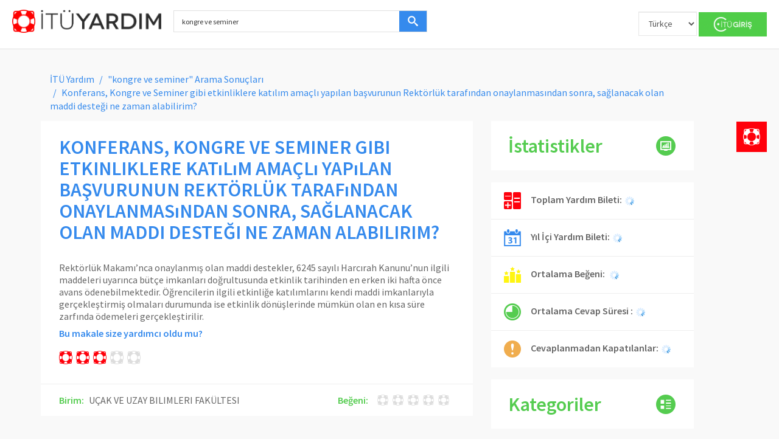

--- FILE ---
content_type: text/html; charset=utf-8
request_url: https://yardim.itu.edu.tr/sss.aspx?id=608c299a-20c3-4fe1-b565-3414a4b4f67f&s=kongre+ve+seminer
body_size: 33693
content:



<!DOCTYPE html>

<html>
<head><title>
	İTÜ Yardım
</title><meta charset="utf-8" /><meta http-equiv="X-UA-Compatible" content="IE=edge" /><meta name="viewport" content="width=device-width, initial-scale=1" /><link href="lib/css/theme.min.css" rel="stylesheet" /><link href="lib/css/navbar.css" rel="stylesheet" /><link href="lib/css/navbar-font-icons.css" rel="stylesheet" />
    <!--[if IE 7]><link rel="stylesheet" href="lib/css/navbar-font-icons-ie7.css" /><![endif]-->
    <link href="lib/css/yardim-font-icons.css" rel="stylesheet" />
    <!--[if IE 7]><link rel="stylesheet" href="lib/css/yardim-font-icons-ie7.css" /><![endif]-->
    <link href="lib/css/style.css?v=5" rel="stylesheet" /><link href="lib/css/barrating-stars.css?v=2" rel="stylesheet" /><link href="tasarim/sweetAlert/sweetalert.css" rel="stylesheet" /><link rel="icon" type="image/png" href="img/favicon.png" />

    <script src="lib/js/jquery.2.2.0.min.js" type="text/javascript"></script>
    <script src="lib/js/bootstrap.min.js" type="text/javascript"></script>
    <script src="lib/js/navbar.js"></script>
    <script src="lib/js/custom.js"></script>
    <script src="lib/js/jquery.barrating.min.js" type="text/javascript"></script>
    <script src="tasarim/sweetAlert/sweetalert.min.js"></script>
    
</head>
<body id="subpage">
    <form name="aspnetForm" method="post" action="./sss.aspx?id=608c299a-20c3-4fe1-b565-3414a4b4f67f&amp;s=kongre+ve+seminer" id="aspnetForm">
<div>
<input type="hidden" name="__EVENTTARGET" id="__EVENTTARGET" value="" />
<input type="hidden" name="__EVENTARGUMENT" id="__EVENTARGUMENT" value="" />
<input type="hidden" name="__LASTFOCUS" id="__LASTFOCUS" value="" />
<input type="hidden" name="__VIEWSTATE" id="__VIEWSTATE" value="/[base64]/[base64]/[base64]/[base64]/[base64]/EsWQCKA9kFgJmDxUEATMZcGVyc29uZWwrZGFpcmUrYmFza2FubGlnaR1QZXJzb25lbCBEYWlyZSBCYcWfa2FubMSxxJ/EsR1QZXJzb25lbCBEYWlyZSBCYcWfa2FubMSxxJ/[base64]/EsSlTdHJhdGVqaSBHZWxpxZ90aXJtZSBEYWlyZSBCYcWfa2FubMSxxJ/[base64]/[base64]/[base64]/[base64]/[base64]/[base64]/[base64]/EsWQCKA9kFgJmDxUEATMZcGVyc29uZWwrZGFpcmUrYmFza2FubGlnaR1QZXJzb25lbCBEYWlyZSBCYcWfa2FubMSxxJ/EsR1QZXJzb25lbCBEYWlyZSBCYcWfa2FubMSxxJ/[base64]/EsSlTdHJhdGVqaSBHZWxpxZ90aXJtZSBEYWlyZSBCYcWfa2FubMSxxJ/[base64]/EsWQYAQUvY3RsMDAkY3RsMDAkY3RsMDAkY3BoTWFpbiRwYWdlTWFpbiRtdlBhZ2VEZXRhaWwPD2QCAWTQCAkoX88DwZiAD0DBCTZFpXWD300K3kZW0HTNMtduOg==" />
</div>

<script type="text/javascript">
//<![CDATA[
var theForm = document.forms['aspnetForm'];
if (!theForm) {
    theForm = document.aspnetForm;
}
function __doPostBack(eventTarget, eventArgument) {
    if (!theForm.onsubmit || (theForm.onsubmit() != false)) {
        theForm.__EVENTTARGET.value = eventTarget;
        theForm.__EVENTARGUMENT.value = eventArgument;
        theForm.submit();
    }
}
//]]>
</script>


<script src="/WebResource.axd?d=b4-TEIeWqKHzBaaVjWDRjJDhtVmmEkDpCToM01ZqV43-El3QJLb9J2fjqyZh8aTB0Xefbjj4VAk1PHqNt0rEOeKED_V9sUW-05PYbw0v03Y1&amp;t=637814761746327080" type="text/javascript"></script>


<script src="/ScriptResource.axd?d=9UqpsTXHXBf2ctqG1Jy5vpag9WlUpfCouenVOTJYYCAEF0fk1dTlDs4KA19XrDb7bYQDevyqsbPLT0x907huFv1zP5FKAedo2owntt-Qr5MQ6eYeW4x3vgx4H6kNiBTssPIUcQUqExiCuq7W3u-Bj5RYhc3g2JxfD2o7Et0G5Qyh2KNsssJevNfLPRQ2xRCJ0&amp;t=49337fe8" type="text/javascript"></script>
<script type="text/javascript">
//<![CDATA[
if (typeof(Sys) === 'undefined') throw new Error('ASP.NET Ajax client-side framework failed to load.');
//]]>
</script>

<script src="/ScriptResource.axd?d=ld-g07ijazTt4UlKJmV0-AlbLsfeEBYbblsC43YozJHumm1QvSpQbETWlqwqeZrztQiZP_z8F1nc6lGdFJ6qeA-xfSz5oRnPmlMBZjiuztoB5f23MLNeI1jE87LnGuj9swVClllYLVbHTW_YLM52QyapipQEXPvyZ6qvI06bd1ZSi47ndVvVvRDoji-1nZRk0&amp;t=49337fe8" type="text/javascript"></script>
<div>

	<input type="hidden" name="__VIEWSTATEGENERATOR" id="__VIEWSTATEGENERATOR" value="736CDDE5" />
	<input type="hidden" name="__EVENTVALIDATION" id="__EVENTVALIDATION" value="/wEdAAa4agxcQW2JzkJCtSEdAA0rUhXP28Fu50Ds6/y7OzMn+jF5+sMv8wY1kBdyF9EDN3n+dR7D39XE7ylkn+Gt3BJh1/zEJluMsyJG6kWQNvI/TuO/i5i/UEbHREMDa7HPr04qIRg1964nqFG+8L/YYPVzZsIEKJg5ehU5RSDvMuhMCw==" />
</div>
        <script type="text/javascript">
//<![CDATA[
Sys.WebForms.PageRequestManager._initialize('ctl00$ctl00$ctl00$ScriptManager1', 'aspnetForm', [], [], [], 90, 'ctl00$ctl00$ctl00');
//]]>
</script>

        <div id="wrapper">
            <div class="yardim"><a href='/birimsec.aspx' class="btn btn-danger"><i class="icon-floating"></i></a></div>

            <nav class="navbar navbar-default navbar-static-top" role="navigation">
                <div class="navbar-header" style="display: none !important">
                    <a class="navbar-brand" href='/Default.aspx'>
                        <img src="img/itu-yardim.png" /></a>
                </div>
                <div id="ctl00_ctl00_ctl00_pnlSearch" onkeypress="javascript:return WebForm_FireDefaultButton(event, &#39;ctl00_ctl00_ctl00_btnSearch&#39;)">
	
                    <div id="top-nav-search" style="display: none !important">
                        <div id="navSearch" class="navbar-form">
                            <div class="input-group search-box">
                                <input name="ctl00$ctl00$ctl00$navbarInput" value="kongre ve seminer" id="ctl00_ctl00_ctl00_navbarInput" type="text" class="form-control" data-id="navbarInput" placeholder="Aramak İstediğiniz Kelime" />
                                <span class="input-group-btn">
                                    <a id="ctl00_ctl00_ctl00_btnSearch" class="btn btn-default" href="javascript:__doPostBack(&#39;ctl00$ctl00$ctl00$btnSearch&#39;,&#39;&#39;)"><i class="nb-icon-search"></i></a>
                                </span>
                            </div>
                        </div>
                    </div>
                
</div>
                <ul class="nav navbar-top-links navbar-right">
                    <li>
                        <select name="ctl00$ctl00$ctl00$ddlLanguage" onchange="javascript:setTimeout(&#39;__doPostBack(\&#39;ctl00$ctl00$ctl00$ddlLanguage\&#39;,\&#39;\&#39;)&#39;, 0)" id="ctl00_ctl00_ctl00_ddlLanguage" class="form-control">
	<option selected="selected" value="1">T&#252;rk&#231;e</option>
	<option value="2">İngilizce</option>

</select>
                    </li>
                    
                    <li class="itu-giris"><a href="/Biletlerim.aspx">
                        <img src="img/itu-giris.gif" /></a></li>
                    
                    
                </ul>
            </nav>
            
    <script>
        $(document).ready(function () {
            $(".navbar-header").css("display", "block");
            $("#top-nav-search").css("display", "block");
            $("#navbarInput").val($(this).val());
            $("#main").hide();
            $("#navbarInput").focus();
            $("body").attr("id", "subpage");

            $('#rating1, #rating').barrating({
                theme: 'barrating-stars'
            });
        });
    </script>
    
    


    <div id="content">
        <div class="link-group">
            <a data-id="sonuc" class="active">Sonuçlar</a>
            <a data-id="kategori">Kategori</a>
            <a data-id="etiket">Etiket</a>
        </div>

        <div id="sub" class="container">
            <ol class="breadcrumb">
                
    
    <li><a href="Default.aspx">İTÜ Yardım</a></li>
    
    <li><a href="search.aspx?s=kongre ve seminer">"kongre ve seminer" Arama Sonuçları</a></li>
    
    <li class="active">Konferans, Kongre ve Seminer gibi etkinliklere katılım amaçlı yapılan başvurunun Rektörlük tarafından onaylanmasından sonra, sağlanacak olan maddi desteği ne zaman alabilirim?</li>


            </ol>
            
    <div class="results">
        
    <div class="panel panel-custom">
        <div class="panel-body">
            <h1 class="text-info">KONFERANS, KONGRE VE SEMINER GIBI ETKINLIKLERE KATıLıM AMAÇLı YAPıLAN BAŞVURUNUN REKTÖRLÜK TARAFıNDAN ONAYLANMASıNDAN SONRA, SAĞLANACAK OLAN MADDI DESTEĞI NE ZAMAN ALABILIRIM?</h1>
            <div class="col-lg-12">
                <div class="row">
                    <p><p>Rektörlük Makamı’nca onaylanmış olan maddi destekler, <a href="http://web.itu.edu.tr/%7Esksdb/index.php?option=com_weblinks&amp;view=weblink&amp;id=12&amp;catid=64&amp;Itemid=41" target="_blank">6245 sayılı Harcırah Kanunu’nun</a> ilgili maddeleri uyarınca bütçe imkanları doğrultusunda etkinlik tarihinden en erken iki hafta önce avans ödenebilmektedir. Öğrencilerin ilgili etkinliğe katılımlarını kendi maddi imkanlarıyla gerçekleştirmiş olmaları durumunda ise etkinlik dönüşlerinde mümkün olan en kısa süre zarfında ödemeleri gerçekleştirilir.</p></p>
                    <h4 class="text-info">Bu makale size yardımcı oldu mu?</h4>
                    <div class="br-widget-2x">
                        <select id="rating" onchange="changeFunc();">
                            <option value=""></option>
                            <option value="1">1</option>
                            <option value="2">2</option>
                            <option value="3" selected="selected">3</option>
                            <option value="4">4</option>
                            <option value="5">5</option>
                        </select>
                    </div>
                </div>
            </div>
        </div>
        <div class="panel-footer">
            <span class="text-success">Birim:</span> <a href="birim.aspx?birim=32">UÇAK VE UZAY BILIMLERI FAKÜLTESI</a>
            <div class="rating">
                <ul>
                    <li class="text-success">Beğeni:</li>
                    <li>
                        <div class="br-wrapper br-theme-barrating-stars">
                            <div class="br-widget">
                                
                                <a class=""></a>
                                
                                <a class=""></a>
                                
                                <a class=""></a>
                                
                                <a class=""></a>
                                
                                <a class=""></a>
                                
                            </div>
                        </div>
                    </li>
                </ul>
            </div>
        </div>
    </div>
    <script type="text/javascript">
        function changeFunc() {
            var selectBox = document.getElementById("rating");
            var selectedValue = selectBox.options[selectBox.selectedIndex].value;
            saveScore(selectedValue);
        }
        function saveScore(score) {
            $.ajax({
                type: 'POST',
                url: 'sss.aspx/SaveScore',
                data: "{'pageId':'" + "608c299a-20c3-4fe1-b565-3414a4b4f67f" + "','rank':'" + score + "'}",
                contentType: "application/json; charset=utf-8",
                dataType: "json",
                success: function (result) {
                    if (result.d.StatusCode == 0)
                        swal({ title: result.d.Title, text: result.d.ResultMessage, type: result.d.ResultType, confirmButtonText: "Tamam" });
                    else if (result.d.StatusCode == 1)
                        document.location.href = result.d.ResultMessage;
                    else
                        swal({ title: "Sorun Oluştu!", text: "Daha sonra tekrar deneyin.", type: "error", confirmButtonText: "Tamam" });
                },
                error: function (result) {
                    swal({ title: "Sorun Oluştu!", text: "Daha sonra tekrar deneyin.", type: "error", confirmButtonText: "Tamam" });
                }
            });
        }
    </script>

    </div>
    <div class="sidebar">
        
                

<div>
    <div class="well title">
        <h2>İstatistikler <span class="pull-right"><i class="icon-statistics"></i></span></h2>
    </div>
    <div class="list-group">
        <div class="list-group-item"><i class="icon icon-math"></i><strong>Toplam Yardım Bileti:</strong><img class="loading" src="../../img/loading-blue.gif" alt="" width="15" height="" style="margin-left: 5px" /> <span id="totalHelpTicket"></span></div>
        <div class="list-group-item"><i class="icon icon-calendar"></i><strong>Yıl İçi Yardım Bileti:</strong><img class="loading" src="../../img/loading-blue.gif" alt="" width="15" height="" style="margin-left: 5px" /> <span id="inYearHelpTicket"></span></div>
        <div class="list-group-item" id="averageLikesDiv">
            <i class="icon icon-rankings"></i><strong>Ortalama Beğeni:</strong>
            <img class="loading" src="../../img/loading-blue.gif" alt="" width="15" height="" style="margin-left: 5px" />
        </div>
        <div class="list-group-item"><i class="icon icon-pie-chart"></i><strong>Ortalama Cevap Süresi :</strong><img class="loading" src="../../img/loading-blue.gif" alt="" width="15" height="" style="margin-left: 5px" /><span id="averageResponseTime"></span></div>
        <div class="list-group-item"><i class="icon icon-attention" style="color: #f0ad4e"></i><strong>Cevaplanmadan Kapatılanlar:</strong><img class="loading" src="../../img/loading-blue.gif" alt="" width="15" height="" style="margin-left: 5px" /> <span id="closedUnanswered"></span></div>
    </div>
</div>
<script type="text/javascript">
    $.ajax({
        url: '/biletolustur.aspx/GetBirimIstatistik?birimid=32',
        type: "GET",
        contentType: "application/json",
        success: function (index) {
            $('.loading').hide();
            $('#totalHelpTicket').text(index.d.TotalTalep);
            $('#inYearHelpTicket').text(index.d.YilIciTotalTalep);
            $('#closedUnanswered').text(index.d.ClosedUnanswered);
            $('#averageResponseTime').text(index.d.AverageResponseTime);
            var icon = '';
            for (let i = 0; i < 5; i++) {
                if (index.d.AverageLikes > i) {
                    icon += '<i class="icon-floating active"></i>';
                } else {
                    icon += '<i class="icon-floating"></i>';
                }
            }
            $('#averageLikesDiv').append(icon);
        }
    });
</script>

                
<div id="kategori">
    <div class="well title">
        <h2>Kategoriler <span class="pull-right"><i class="icon-list2"></i></span></h2>
    </div>
    <div class="well list">
        <ul>
            
                    <li><a href="search.aspx?konu=666&konuTanim=Geri Bildirimler" title="Geri Bildirimler">Geri Bildirimler</a>
                        
                                <ul>
                            </ul>
                    </li>
                
                    <li><a href="search.aspx?konu=668&konuTanim=Hesap/Maaş İşleri" title="Hesap/Maaş İşleri">Hesap/Maaş İşleri</a>
                        
                                <ul>
                            </ul>
                    </li>
                
                    <li><a href="search.aspx?konu=494&konuTanim=Öğrenci İşleri" title="Öğrenci İşleri">Öğrenci İşleri</a>
                        
                                <ul>
                            </ul>
                    </li>
                
                    <li><a href="search.aspx?konu=669&konuTanim=Özlük İşleri" title="Özlük İşleri">Özlük İşleri</a>
                        
                                <ul>
                            </ul>
                    </li>
                
                    <li><a href="search.aspx?konu=670&konuTanim=Satın Alma" title="Satın Alma">Satın Alma</a>
                        
                                <ul>
                            </ul>
                    </li>
                
                    <li><a href="search.aspx?konu=675&konuTanim=Taşınır Kayıt Kontrol" title="Taşınır Kayıt Kontrol">Taşınır Kayıt Kontrol</a>
                        
                                <ul>
                            </ul>
                    </li>
                
                    <li><a href="search.aspx?konu=679&konuTanim=Teknik İşler - Bina Bakım Onarım" title="Teknik İşler - Bina Bakım Onarım">Teknik İşler - Bina Bakım Onarım</a>
                        
                                <ul>
                            </ul>
                    </li>
                
        </ul>
    </div>
</div>

                
                
    </div>

        </div>
    </div>
    <footer class="footer">
        <div class="wrapper">
            <div class="col-sm-6 col-md-6 col-lg-6">
                <div class="middle">
                    <p>İTÜ YARDIM İTÜ Bilgi İşlem Daire Başkanlığı ürünüdür ©  2026</p>
                </div>
            </div>
            <div class="col-sm-6 col-md-6 col-lg-6 logo">
                <div class="middle">
                    <img src="img/itu-logo.png" />
                </div>
            </div>
        </div>
    </footer>

        </div>
        <script type="text/javascript">
            $(document).ready(function () {
                setTimeout(function () {
                    $('#mainInput').focus();
                }, 1);
                var el = $("#ctl00_ctl00_ctl00_navbarInput").get(0);
                var elemLen = el.value.length;

                el.selectionStart = elemLen;
                el.selectionEnd = elemLen;
                el.focus();
                var timeFunc;
                var timeFunc2;
                $('#mainInput').bind('keyup', function (e) {
                    if ((e.keyCode >= 48 && e.keyCode <= 90) || (e.keyCode == 229)) {
                        $(".navbar-header").css("display", "block");
                        $("#top-nav-search").css("display", "block");
                        $("#ctl00_ctl00_ctl00_navbarInput").val($(this).val());
                        $("#main").hide();
                        var elemLen = el.value.length;

                        el.selectionStart = elemLen;
                        el.selectionEnd = elemLen;
                        el.focus();

                        timeFunc = setTimeout(function () {
                            search();
                        }, 2000);
                    }
                });
                $("#ctl00_ctl00_ctl00_navbarInput").bind('keyup', function (e) {
                    clearTimeout(timeFunc);
                    clearTimeout(timeFunc2);
                    timeFunc2 = setTimeout(function () {
                        search();
                    }, 2000);
                });
            });
        </script>
        <script type="text/javascript">
            function search() {
                eval($('#ctl00_ctl00_ctl00_btnSearch').attr('href'));
            }
        </script>
    </form>
</body>
</html>


--- FILE ---
content_type: text/css
request_url: https://yardim.itu.edu.tr/lib/css/navbar.css
body_size: 9359
content:
.navbar-top-links {
    margin-right: 0;
}
.navbar-top-links li {
    display: inline-block;
}
.navbar-top-links li.dropdown img{
    width:37px;
    height:37px;
    border-radius:37px;
    margin-right:10px;
    object-fit:cover;
    object-position:top center;
}
.navbar-top-links li.dropdown.user{
    padding: 16px 7px;
    font-family: 'Roboto Condensed';
    font-weight:700;
    color:#868686;
}
.navbar-top-links li:last-child {
    margin-right: 20px;
}
.navbar-top-links li a {
    color:#b1b1b1;
    padding: 21px 7px;
    padding-bottom:25px;
    text-decoration:none;
}
.navbar-top-links li a:focus,
.navbar-top-links li a:hover {
    color:#666666;
    text-decoration: none;
    background-color: transparent;
}
.navbar-top-links .divider {
    margin: 0;
}
.navbar-top-links li i{
    font-size:17px;
}
.navbar-top-links .badge{
    position: absolute;
    display:inline-block;
    width:12px;
    height:12px;
    text-align:center;
    vertical-align:middle;
    padding:0;
    font-family: Arial;
    font-size: 8px;
    font-weight: 700;
    color: #FFFFFF;
    z-index: 100;
    top: 17px;
    left: 19px;
    overflow:hidden;
    background: #2f87f0;
    border-radius:12px;
}
.navbar-top-links .nb-icon-ticket + .badge {
    left:23px;
}
.navbar-top-links .badge span{
    position: absolute;
    top: 50%;
    left: 50%;
    margin-right: -50%;
    transform: translate(-50%, -50%);
}

.navbar-top-links .dropdown-menu {
    margin: -1px;
    border: 1px solid #e0e0e0;
    border-radius: 0;
    -webkit-box-shadow: 0 6px 12px rgba(0,0,0,.175);
    box-shadow: 0 6px 12px rgba(0,0,0,.175);
}
.navbar-top-links .dropdown-menu i{
    font-size:35px !important;
}
.navbar-top-links .dropdown-menu .nb-icon-akademi:before{
    width:auto;
    margin:0;
    padding:0;
}
.navbar-top-links .dropdown-menu li {
    display: block;
}
.navbar-top-links .dropdown-menu li a{
    color:#666666;
    padding: 13px 20px;
    min-height: 0;
}
.navbar-top-links .dropdown-menu li:hover a {
    color:#666666;
}
.navbar-top-links .dropdown-menu li strong{
    font-weight:600;
}
.navbar-top-links .dropdown-menu li:last-child {
    margin-right: 0;
    float:none;
}
.navbar-top-links .dropdown-menu li:last-child a{
    font-size:12px;
    font-weight:600;
    color:#358aed;
    padding-top: 7px;
    padding-bottom: 5px;
    background-color:#f3f3f3;
}
.navbar-top-links .dropdown-menu li:last-child a:hover{
    color:#358aed;
    text-decoration:underline;
}
.navbar-top-links .dropdown-menu li.read a {
    color:#666666;
    background-color:#fff;
}
.navbar-top-links .dropdown-menu li.read:hover a {
    color:#666666;
    background-color: #f3f3f3;
}
.navbar-top-links .dropdown-menu li.read a span{
    color:#b1b1b1;
}
.navbar-top-links .dropdown-menu li.read:hover a span {
    color:#b1b1b1;
}
.navbar-top-links .dropdown-menu li.unread a {
    color:#fff;
    background-color:#358aed;
}
.navbar-top-links .dropdown-menu li.unread:hover a {
    color:#666;
    background-color: #f3f3f3;
}
.navbar-top-links .dropdown-menu li.unread a span{
    color:#fff;
}
.navbar-top-links .dropdown-menu li.unread:hover a span {
    color:#b1b1b1;
}
.navbar-top-links .dropdown-menu li a div {
    white-space: normal;
    line-height:23px;
}
.navbar-top-links .dropdown-menu li a div:last-child {
    line-height:16px;
}

.navbar-top-links .dropdown-ticket {
    width: 334px;
    min-width: 0;
    border-radius:0;
    padding:0;
    right:-236px;
}
.navbar-top-links .dropdown-ticket li:first-child:before{
    content:"";
    position:absolute;
    width: 0;
	height: 0;
    top:-12px;
    left:65px;
	border-left: 10px solid transparent;
	border-right: 10px solid transparent;
	border-bottom: 12px solid #d5d5d5;
}
.navbar-top-links .dropdown-ticket li:first-child:after{
    content:"";
    position:absolute;
    width: 0;
	height: 0;
    top:-11px;
    left:66px;
	border-left: 9px solid transparent;
	border-right: 9px solid transparent;
	border-bottom: 11px solid #fff;
}
.navbar-top-links .dropdown-ticket li:first-child:hover:after{
	border-bottom: 11px solid #f3f3f3;
}
.navbar-top-links .dropdown-ticket li strong{
    color:#e74d44;
}
.navbar-top-links .dropdown-ticket li strong span{
    color:#666666 !important;
}
.navbar-top-links .dropdown-ticket li.unread a {
    color:#fff;
    background-color:#e74d44;
}
.navbar-top-links .dropdown-ticket li.unread strong{
    color:#fff;
}
.navbar-top-links .dropdown-ticket li.unread:hover strong{
    color:#666;
}
.navbar-top-links .dropdown-ticket li.unread:first-child:after{
	border-bottom: 11px solid #e74d44;
}
.navbar-top-links .dropdown-ticket li.unread:first-child:hover:after{
	border-bottom: 11px solid #f3f3f3;
}

.navbar-top-links .dropdown-services {
    width: 243px;
    min-width: 0;
    border-radius:0;
    padding:0;
    right:-79px;
}
.navbar-top-links .dropdown-services li:first-child:before{
    content:"";
    position:absolute;
    width: 0;
	height: 0;
    top:-12px;
    left:133px;
	border-left: 10px solid transparent;
	border-right: 10px solid transparent;
	border-bottom: 12px solid #d5d5d5;
}
.navbar-top-links .dropdown-services li:first-child:after{
    content:"";
    position:absolute;
    width: 0;
	height: 0;
    top:-11px;
    left:134px;
	border-left: 9px solid transparent;
	border-right: 9px solid transparent;
	border-bottom: 11px solid #fff;
}
.navbar-top-links .dropdown-services .wrapper{
    height:276px !important;
    overflow:hidden !important;
}
.navbar-top-links .dropdown-services .items{
    display: table;
    padding: 23px 0 10px 19px;
}
.navbar-top-links .dropdown-services .items div {
    width:65px;
    float:left;
    text-align:center;
    display: inline-table;
    margin: 0 1px 8px 1px;
}
.navbar-top-links .dropdown-services .items div a{
    font-size:13px;
    color:#b1b1b1;
    text-align:center;
    padding:0;
}
.navbar-top-links .dropdown-services .items div a:hover {
    color:#666666;
    background-color: transparent !important;
}

.navbar-top-links .dropdown-notification {
    width: 334px;
    min-width: 0;
    border-radius:0;
    padding:0;
    right:-38px;
}
.navbar-top-links .dropdown-notification li:first-child:before{
    content:"";
    position:absolute;
    width: 0;
	height: 0;
    top:-12px;
    left:265px;
	border-left: 10px solid transparent;
	border-right: 10px solid transparent;
	border-bottom: 12px solid #d5d5d5;
}
.navbar-top-links .dropdown-notification li:first-child:after{
    content:"";
    position:absolute;
    width: 0;
	height: 0;
    top:-11px;
    left:266px;
	border-left: 9px solid transparent;
	border-right: 9px solid transparent;
	border-bottom: 11px solid #fff;
}
.navbar-top-links .dropdown-notification li:first-child:hover:after{
	border-bottom: 11px solid #f3f3f3;
}
.navbar-top-links .dropdown-notification li:first-child:hover {
    background-color:#f3f3f3;
}
.navbar-top-links .dropdown-notification li a{
    padding-top: 15px;
    padding-bottom: 17px;
}
.navbar-top-links .dropdown-notification li:first-child a{
    font-size:12px;
    font-weight:600;
    color:#358aed;
    padding-top: 7px;
    padding-bottom: 5px;
}
.navbar-top-links .dropdown-notification li:first-child > a > span{
    position:absolute;
    right:19px;
}

.navbar-top-links .dropdown-user {
    width:129px;
    min-width:129px;
    right: 3px;
    left: auto;
    border-radius:0;
    padding:0;
}
.navbar-top-links .dropdown-user li:first-child:before{
    content:"";
    position:absolute;
    width: 0;
	height: 0;
    top:-12px;
    left:101px;
	border-left: 10px solid transparent;
	border-right: 10px solid transparent;
	border-bottom: 12px solid #d5d5d5;
}
.navbar-top-links .dropdown-user li:first-child:after{
    content:"";
    position:absolute;
    width: 0;
	height: 0;
    top:-11px;
    left:102px;
	border-left: 9px solid transparent;
	border-right: 9px solid transparent;
	border-bottom: 11px solid #fff;
}
.navbar-top-links .dropdown-user li:first-child:hover:after{
	border-bottom: 11px solid #f3f3f3;
}
.navbar-top-links .dropdown-user li:last-child a{
    font-size:13px;
    color:#000;
    padding: 13px 20px;
    min-height: 0;
    background-color:#fff;
}
.navbar-top-links .dropdown-user li:last-child a:hover{
    color:#000;
    background-color: #f3f3f3;
    text-decoration:none;
}

@media(min-width:768px) {
    .navbar-top-links .dropdown-ticket,
    .navbar-top-links .dropdown-services,
    .navbar-top-links .dropdown-notification,
    .navbar-top-links .dropdown-user {
        margin-left: auto;
    }
}

@media(max-width:767px) {
    .navbar-top-links{
        text-align:center;
    }
    .navbar-top-links li:last-child {
        margin-right: 0;
    }
    .navbar-top-links .dropdown-ticket {
        width: 288px;
    }
    .navbar-top-links .dropdown-services {
        left:auto;
        right: auto;
    }
    .navbar-top-links .dropdown-notification {
        width: 288px;
    }

    .navbar-top-links .open{
        position: initial;
    }
    .navbar-top-links .dropdown-menu{
        left: 50%;
        transform: translate(-50%, 0);
        position:absolute;
        top:140px;
    }
}


--- FILE ---
content_type: text/css
request_url: https://yardim.itu.edu.tr/lib/css/navbar-font-icons.css
body_size: 2711
content:
@font-face {
  font-family: 'navbar-font-icons';
  src: url('../font/navbar-font-icons.eot?52209838');
  src: url('../font/navbar-font-icons.eot?52209838#iefix') format('embedded-opentype'),
       url('../font/navbar-font-icons.woff?52209838') format('woff'),
       url('../font/navbar-font-icons.ttf?52209838') format('truetype'),
       url('../font/navbar-font-icons.svg?52209838#navbar-font-icons') format('svg');
  font-weight: normal;
  font-style: normal;
}
/* Chrome hack: SVG is rendered more smooth in Windozze. 100% magic, uncomment if you need it. */
/* Note, that will break hinting! In other OS-es font will be not as sharp as it could be */
/*
@media screen and (-webkit-min-device-pixel-ratio:0) {
  @font-face {
    font-family: 'navbar-font-icons';
    src: url('../font/navbar-font-icons.svg?52209838#navbar-font-icons') format('svg');
  }
}
*/
 
 [class^="nb-icon-"]:before, [class*=" nb-icon-"]:before {
  font-family: "navbar-font-icons";
  font-style: normal;
  font-weight: normal;
  speak: none;
 
  display: inline-block;
  text-decoration: inherit;
  width: 1em;
  margin-right: .2em;
  text-align: center;
  /* opacity: .8; */
 
  /* For safety - reset parent styles, that can break glyph codes*/
  font-variant: normal;
  text-transform: none;
 
  /* fix buttons height, for twitter bootstrap */
  line-height: 1em;
 
  /* Animation center compensation - margins should be symmetric */
  /* remove if not needed */
  margin-left: .2em;
 
  /* you can be more comfortable with increased icons size */
  /* font-size: 120%; */
 
  /* Font smoothing. That was taken from TWBS */
  -webkit-font-smoothing: antialiased;
  -moz-osx-font-smoothing: grayscale;
 
  /* Uncomment for 3D effect */
  /* text-shadow: 1px 1px 1px rgba(127, 127, 127, 0.3); */
}
 
.nb-icon-logout:before { content: '\f800'; } /* '' */
.nb-icon-mozaik:before { content: '\f801'; } /* '' */
.nb-icon-ninova:before { content: '\f802'; } /* '' */
.nb-icon-personel:before { content: '\f803'; } /* '' */
.nb-icon-sardes:before { content: '\f804'; } /* '' */
.nb-icon-search:before { content: '\f805'; } /* '' */
.nb-icon-sis:before { content: '\f806'; } /* '' */
.nb-icon-ticket:before { content: '\f807'; } /* '' */
.nb-icon-yardim:before { content: '\f808'; } /* '' */
.nb-icon-yarizamanli:before { content: '\f809'; } /* '' */
.nb-icon-ydg:before { content: '\f80a'; } /* '' */
.nb-icon-akademi:before { content: '\f80b'; } /* '' */
.nb-icon-bapso:before { content: '\f80c'; } /* '' */
.nb-icon-bell:before { content: '\f80d'; } /* '' */
.nb-icon-cancel:before { content: '\f80e'; } /* '' */
.nb-icon-evrak-kayit:before { content: '\f80f'; } /* '' */
.nb-icon-kays:before { content: '\f810'; } /* '' */
.nb-icon-th:before { content: '\f811'; } /* '' */

--- FILE ---
content_type: text/css
request_url: https://yardim.itu.edu.tr/lib/css/yardim-font-icons.css
body_size: 2937
content:
@font-face {
  font-family: 'yardim-font-icons';
  src: url('../font/yardim-font-icons.eot?74117775');
  src: url('../font/yardim-font-icons.eot?74117775#iefix') format('embedded-opentype'),
       url('../font/yardim-font-icons.woff2?74117775') format('woff2'),
       url('../font/yardim-font-icons.woff?74117775') format('woff'),
       url('../font/yardim-font-icons.ttf?74117775') format('truetype'),
       url('../font/yardim-font-icons.svg?74117775#yardim-font-icons') format('svg');
  font-weight: normal;
  font-style: normal;
}
/* Chrome hack: SVG is rendered more smooth in Windozze. 100% magic, uncomment if you need it. */
/* Note, that will break hinting! In other OS-es font will be not as sharp as it could be */
/*
@media screen and (-webkit-min-device-pixel-ratio:0) {
  @font-face {
    font-family: 'yardim-font-icons';
    src: url('../font/yardim-font-icons.svg?74117775#yardim-font-icons') format('svg');
  }
}
*/
 
 [class^="icon-"]:before, [class*=" icon-"]:before {
  font-family: "yardim-font-icons";
  font-style: normal;
  font-weight: normal;
  speak: none;
 
  display: inline-block;
  text-decoration: inherit;
  width: 1em;
  margin-right: .2em;
  text-align: center;
  /* opacity: .8; */
 
  /* For safety - reset parent styles, that can break glyph codes*/
  font-variant: normal;
  text-transform: none;
 
  /* fix buttons height, for twitter bootstrap */
  line-height: 1em;
 
  /* Animation center compensation - margins should be symmetric */
  /* remove if not needed */
  margin-left: .2em;
 
  /* you can be more comfortable with increased icons size */
  /* font-size: 120%; */
 
  /* Font smoothing. That was taken from TWBS */
  -webkit-font-smoothing: antialiased;
  -moz-osx-font-smoothing: grayscale;
 
  /* Uncomment for 3D effect */
  /* text-shadow: 1px 1px 1px rgba(127, 127, 127, 0.3); */
}
 
.icon-building:before { content: '\e800'; } /* '' */
.icon-calendar:before { content: '\e801'; } /* '' */
.icon-floating:before { content: '\e802'; } /* '' */
.icon-list:before { content: '\e803'; } /* '' */
.icon-info:before { content: '\e804'; } /* '' */
.icon-cancel:before { content: '\e805'; } /* '' */
.icon-list2:before { content: '\e806'; } /* '' */
.icon-math:before { content: '\e807'; } /* '' */
.icon-pie-chart:before { content: '\e808'; } /* '' */
.icon-left-arrow:before { content: '\e809'; } /* '' */
.icon-minus-button2:before { content: '\e80a'; } /* '' */
.icon-minus-button:before { content: '\e80b'; } /* '' */
.icon-rankings:before { content: '\e80c'; } /* '' */
.icon-right-arrow:before { content: '\e80d'; } /* '' */
.icon-plus-button:before { content: '\e80e'; } /* '' */
.icon-plus-button2:before { content: '\e80f'; } /* '' */
.icon-statistics:before { content: '\e810'; } /* '' */
.icon-tag:before { content: '\e811'; } /* '' */
.icon-attention:before { content: '\e812'; } /* '' */
.icon-corporate:before { content: '\e813'; } /* '' */
.icon-personel:before { content: '\e814'; } /* '' */

--- FILE ---
content_type: text/css
request_url: https://yardim.itu.edu.tr/lib/css/style.css?v=5
body_size: 29989
content:
@import url(https://fonts.googleapis.com/css?family=Source+Sans+Pro:400,600,300,700,400italic,700italic);
@font-face {
  font-family: 'Roboto Condensed';
  src: url('../fonts/Roboto-BoldCondensed.eot');
  src: url('../fonts/Roboto-BoldCondensed.eot?#iefix') format('embedded-opentype'),
       url('../fonts/Roboto-BoldCondensed.woff') format('woff'),
       url('../fonts/Roboto-BoldCondensed.ttf') format('truetype'),
       url('../fonts/Roboto-BoldCondensed.svg#Roboto-BoldCondensed') format('svg');
  font-weight: 700;
  font-style: normal;
}

html, body{
    margin:0;
    padding:0;
    height:100%;
}
form{
    display: initial;
}
#wrapper {
	min-height:100%;
	position:relative;
}
#content {
	padding-bottom:107px;
}

body {
    font-family: 'Source Sans Pro', sans-serif;
    font-size: 16px;
    font-weight:400;
    color:#232323;
    background-color:#fff;
}
h1, h2, h3, h4, h5, h6 {
    margin:0;
    padding:0;
}
a{
    color:#666;
    text-decoration:none;
}
a:hover{
    color:#666;
    text-decoration:underline;
}
strong{
    font-weight:600;
}
.logo{
    display:inline-block;
}
.btn{
    font-size:18px;
    font-weight:600;
    padding:11px 30px;
}
.custom-form{
    padding:20px !important;
}

.alert {
    font-size:14px;
    padding: 0;
    margin-top:8px;
    margin-bottom: 20px;
    border:0;
}

/* -- Buttons Style Begin -- */
.itu-giris a{
    padding:0 !important;
        padding-top:20px !important;
    padding-bottom:20px !important;

}
.itu-giris img{
    height:40px;
}
.yardim{
    position:fixed;
    top:200px;
    right:20px;
    z-index:1000;
}
.yardim .icon-floating{
    font-size:28px;
}
.yardim .icon-floating:before{
    margin:0;
    padding:0;
}
.yardim .btn {
    padding: 4px 10px;
    border-radius:0;
}
.yardim .btn-danger {
    color: #fff;
    background-color: #ff000b;
    border-color: #ff000b;
}
.yardim .btn-danger:focus,
.yardim .btn-danger.focus {
  color: #fff;
  background-color: #ff000b;
  border-color: #ff000b;
}
.yardim .btn-danger:hover {
  color: #fff;
  background-color: #e0040d;
  border-color: #e0040d;
}
.yardim .btn-danger:active,
.yardim .btn-danger.active,
.yardim .open > .dropdown-toggle.btn-danger {
  color: #fff;
  background-color: #e0040d;
  border-color: #e0040d;
}
.yardim .btn-danger:active:hover,
.yardim .btn-danger.active:hover,
.yardim .open > .dropdown-toggle.btn-danger:hover,
.yardim .btn-danger:active:focus,
.yardim .btn-danger.active:focus,
.yardim .open > .dropdown-toggle.btn-danger:focus,
.yardim .btn-danger:active.focus,
.yardim .btn-danger.active.focus,
.yardim .open > .dropdown-toggle.btn-danger.focus {
  color: #fff;
  background-color: #ff000b;
  border-color: #ff000b;
}
.yardim .btn-danger:active,
.yardim .btn-danger.active,
.yardim .open > .dropdown-toggle.btn-danger {
  background-image: none;
}
.yardim .btn-danger.disabled,
.yardim .btn-danger[disabled],
.yardim fieldset[disabled] .btn-danger,
.yardim .btn-danger.disabled:hover,
.yardim .btn-danger[disabled]:hover,
.yardim fieldset[disabled] .btn-danger:hover,
.yardim .btn-danger.disabled:focus,
.yardim .btn-danger[disabled]:focus,
.yardim fieldset[disabled] .btn-danger:focus,
.yardim .btn-danger.disabled.focus,
.yardim .btn-danger[disabled].focus,
.yardim fieldset[disabled] .btn-danger.focus,
.yardim .btn-danger.disabled:active,
.yardim .btn-danger[disabled]:active,
.yardim fieldset[disabled] .btn-danger:active,
.yardim .btn-danger.disabled.active,
.yardim .btn-danger[disabled].active,
.yardim fieldset[disabled] .btn-danger.active {
  background-color: #e0040d;
  border-color: #e0040d;
}
.yardim .btn-danger .badge {
  color: #d9534f;
  background-color: #fff;
}
@media(max-width:767px){
    .yardim{
        right:15px;
    }
}
.btn-group-xs>.btn, .btn-xs {
    padding: 1px 5px;
    font-size: 12px;
    line-height: 1.5;
    border-radius: 0;
}
.btn-group-sm>.btn, .btn-sm {
    padding: 5px 10px;
    font-size: 14px;
    line-height: 1.5;
    border-radius: 0;
}
.btn-group-md>.btn, .btn-md {
    padding: 8px 65px;
    font-size: 14px;
    line-height: 1.5;
    border-radius: 0;
}
/* -- Button Style End -- */


/* -- Navigation Style Begin -- */
.navbar {
    border:0;
    border-bottom:1px solid #e0e0e0;
}
.nav .open>a, 
.nav .open>a:focus, 
.nav .open>a:hover {
    background-color: transparent !important;
}
.navbar-brand {
    height:70px;
    padding: 16px 20px 0 20px;
}
.navbar-brand img {
    max-height:38px;
}
.navbar-toggle {
  padding: 9px 10px;
  margin: 18px 15px 8px 10px;
  background-color: transparent;
  background-image: none;
  border: 0px solid transparent;
}
.navbar-toggle:focus {
  outline: 0;
}
.navbar-toggle .icon-bar {
  display: block;
  width: 20px;
  height: 2px;
}
.navbar-toggle .icon-bar + .icon-bar {
  margin-top: 6px;
}
.navbar-default .navbar-toggle {
    border-radius:0;
}
.navbar-default .navbar-toggle:hover,
.navbar-default .navbar-toggle:focus{
  background-color: #fff;
}
.navbar-default .navbar-toggle .icon-bar {
  background-color: #fff;
}
.navbar-default .navbar-toggle:hover .icon-bar,
.navbar-default .navbar-toggle:focus .icon-bar{
    background-color: #002d62;
}
@media (max-width: 767px) {
    .navbar-brand {
        height: auto;
        padding: 20px 0;
        float: none;
        display: block;
    }
    .navbar-brand img {
        display: block;
        margin-left: auto;
        margin-right: auto;
    }
    .navbar-top-links .dropdown-menu {
        top: auto !important;
    }
    .navbar-form {
        padding: 0px 15px;
    }
}
/* -- Navigation Style End -- */

/* -- Search Box Style Begin -- */
#top-nav-search{
    margin-left:15px;
    margin-right:15px;
}
#top-nav-search .navbar-form{
    float:none;
}
#top-nav-search .navbar-form {
    margin-top:5px;
    border-top: 0;
    border-bottom: 1px solid transparent;
    -webkit-box-shadow: none;
    box-shadow: none;
}
#top-nav-search .search-box{
    width:100%;
    border:1px solid #e0e0e0;
}
#top-nav-search .search-box .nb-icon-cancel{
    font-size:9px;
    font-weight:400;
    color:#909090;
}
#top-nav-search .search-box .nb-icon-search:before{
    margin:0;
    padding:0;
}
#top-nav-search .search-box .nb-icon-search{
    font-size:21px !important;
    font-weight:400;
    color:#fff;
}
#top-nav-search .search-box .nb-icon-search:before {
    padding-right: 0 !important;
}
#top-nav-search .search-box .form-control {
    display: block;
    width: 100%;
    height: 34px;
    padding: 0 13px;
    font-size: 12px;
    line-height: 1.42857143;
    color: #333;
    background-color: #fff;
    background-image: none;
    border: 0 !important;
    border-radius: 0px;
    -webkit-box-shadow: none;
    box-shadow: none;
    -webkit-transition: none;
    -o-transition: none;
    transition: none;
}
#top-nav-search .search-box .form-control:focus {
    border-color: #66afe9;
    outline: 0;
    -webkit-box-shadow: none;
            box-shadow: none;
}
#top-nav-search .search-box .input-group-btn{
    z-index:100;
}
#top-nav-search .search-box .input-group-btn .btn{
    color:#909090;
    border:0;
    border-radius:0;
    padding:1px 11px 1px 11px;
}
#top-nav-search .search-box .input-group-btn .btn-default:focus,
#top-nav-search .search-box .input-group-btn .btn-default.focus {
    outline:0;
    -webkit-box-shadow: none;
    box-shadow: none;
    background-color: #2b72c5;
}
#top-nav-search .search-box .input-group-btn .btn-default:hover {
    background-color: #2b72c5;
}
#top-nav-search .search-box .input-group-btn .btn{
    color:#fff;
    background-color:#358aed;
    border: 1px solid #358aed;
}
@media (min-width: 768px) {
    #top-nav-search{
        margin:0;
    }
    #top-nav-search .navbar-form{
        float:left;
        padding:0;
        margin-top:17px;
        border:0;
    }
    #top-nav-search .navbar-form .input-group .input-group-btn {
        width:1%;
    }
    #top-nav-search .search-box{
        display:inline-table;
        width:417px;
        border:1px solid #e0e0e0;
        border-radius:0;
    }
}
@media (max-width: 768px) {
    /*#top-nav-search .navbar-form {
        margin-top: 0;
        margin-bottom: 0;
    }*/
}
/* -- Search Box Style End -- */


/* -- Problems Style Begin -- */
.main-problems{
    display:table;
    font-size:14px;
    font-weight:400;
    color:#000;
    text-align:left;
    line-height: normal;
    margin-bottom:64px;
    margin-right: auto;
    margin-left: auto;
}
.main-problems .group{
    display:table-cell;
}
.main-problems .input-group{
    width:auto !important;
    display:table-cell;
    margin-bottom:20px;
    padding:0 10px;
}
.main-problems .input-group div{
    display:table-cell;
    vertical-align:middle;
    height:50px;
    background-color:#f9f9f9;
    padding-left:18px;
    border-top:1px solid #ebebeb;
    border-bottom:1px solid #ebebeb;
}
.main-problems .icon{
    font-size:23px;
    color:#fff;
    border:0;
    border-radius:0;
    padding:0;
    padding:13px 8px 13px 9px;
}
.main-problems .info{
    font-size:23px;
    color:#b1b1b1;
    background-color:#f9f9f9;
    border:0;
    border-radius:0;
    padding:0;
    padding:13px 13px 13px 6px;
    border:1px solid #ebebeb;
    border-left:0;
}
.main-problems h4{
    font-size:14px;
    font-weight:700;
}
.main-problems p{
    padding:0;
    margin:0;
}
.main-problems .input-group a{
    color:#000;
    text-decoration:none;
    outline:none;
}
.main-problems .input-group a:hover div,
.main-problems .input-group a:hover .info{
    background-color: #f3f3f3;
}

.network .text{
    color:#358aed;
}
.network .bg{
    background-color:#358aed !important;
}
.system .text{
    color:#002868;
}
.system .bg{
    background-color:#002868 !important;
}
.software .text{
    color:#ff000b;
}
.software .bg{
    background-color:#ff000b !important;
}
.general .text{
    color:#55cc50;
}
.general .bg{
    background-color:#55cc50 !important;
}
@media (max-width: 1199px) {
    .main-problems .input-group{
        width:100% !important;
        display:block;
    }
}
@media (max-width: 768px) {
    .main-problems{
        font-size:12px;
        margin-bottom:30px;
    }
    .main-problems .group {
        display:block;
    }
}

#pdModal .panel, .pdModal .panel {
    width: 690px;
    border: 0;
    border-radius: 0;
    margin: 0 auto;
}
#pdModal .panel-heading, .pdModal .panel-heading {
    color: #fff;
    padding: 26px 29px 25px 29px;
    background-color: #358aed;
    border: 0;
    border-radius: 0;
}
#pdModal .panel .close-modal, .pdModal .panel .close-modal {
    float: right;
    cursor: pointer;
}
#pdModal .panel-title, .pdModal .panel-title {
    font-size: 20px;
    font-weight: 600;
}
#pdModal .panel-body, .pdModal .panel-body {
    padding: 30px;
    font-size: 16px;
    color: #666666;
    line-height: 19px;
}
#pdModal .bg1, .pdModal .bg1 {
    background-color: #ff000b;
}
#pdModal .bg2, .pdModal .bg2 {
    background-color: #55cc50;
}
#pdModal .group, .pdModal .group {
    margin: 0 -5px;
}
#pdModal .input-group, .pdModal .input-group {
    width: 100% !important;
    padding-bottom: 10px;
}
    #pdModal .input-group div, .pdModal .input-group div {
        font-size: 14px;
        color: #000;
        display: table-cell;
        vertical-align: middle;
        height: 50px;
        background-color: #f9f9f9;
        padding: 0 20px;
    }
#pdModal .icon, .pdModal .icon {
    font-size: 23px;
    color: #fff;
    border: 0;
    border-radius: 0;
    padding: 0;
    padding: 13px 8px 13px 9px;
}
#pdModal .panel-body p, .pdModal .panel-body p {
    margin: 17px 0 27px 0;
}
#pdModal h2, .pdModal h2 {
    font-size: 20px;
    font-weight: 600;
    padding: 0;
    margin: 0;
    margin-bottom: 26px;
}
#pdModal ul, .pdModal ul {
    list-style-position: inside;
    padding: 0;
    margin: 0;
    padding-bottom: 50px;
}
#pdModal li {
    margin-right: 10px;
    float: left;
}
    #pdModal li span, .pdModal li span {
        color: #666;
    }
@media (max-width: 768px) {
    .modal-content {
        margin-top: 10% !important;
    }
    #pdModal .panel, .pdModal .panel {
        width: 100%;
    }
    #pdModal .input-group div, .pdModal .input-group div {
        padding-top: 10px;
        padding-bottom: 10px;
    }
}
/* -- Problem Style End -- */

/* -- Main Search Style Begin -- */
.main-search{
    margin-top:10.5%;
    text-align:center;
}
.main-search h3{
    font-size:38px;
    font-weight:300;
    line-height:44px;
    margin:20px 0;
}
.main-search h3 span{
    font-weight:600;
    color:#ff000b;
}
.main-search h3 a{
    font-weight:600;
    color:#ff000b;
}
.main-search h3 a:hover{
    color:#ff000b;
}
.main-search .fqa{
    margin-top:25px;
    font-weight:300;
}
.main-search .fqa a{
    color:#358aed;
    text-decoration:underline;
}
.main-search .fqa a:hover{
    text-decoration:none;
}
.main-search .navbar-form .form-group{
    width:100%;
}
.main-search .input-group{
    width:69.54%;
}
.main-search .input-group > .form-control{
    height: 50px;
    font-size:16px;
    font-weight:400;
    color: #232323;
    padding:0 20px;
    width:100%;
    border:1px solid #358aed;
    border-radius: 0;
    -webkit-box-shadow: none;
    box-shadow: none;
    -webkit-transition: none;
    -o-transition: none;
    transition: none;
}
.main-search .btn-wrapper {
    width: 1%;
    display: table-cell;
    vertical-align: top;
}
.main-search .form-control::-moz-placeholder {
  color: #7c7c7c;
  opacity: 1;
}
.main-search .form-control:-ms-input-placeholder {
  color: #7c7c7c;
}
.main-search .form-control::-webkit-input-placeholder {
  color: #7c7c7c;
}
.main-search .btn-default {
    height:50px;
    font-size:18px;
    font-weight:600;
    color: #fff;
    background-color: #358aed;
    border:0;
    border-radius:0;
    padding:0 50px;
}
.main-search .btn-default:focus,
.main-search .btn-default.focus {
  color: #fff;
  background-color: #358aed;
  border:0;
  border-radius:0;
}
.main-search .btn:focus,
.main-search .btn:active:focus,
.main-search .btn.active:focus,
.main-search .btn.focus,
.main-search .btn:active.focus,
.main-search .btn.active.focus {
  outline: thin dotted;
  outline: 0;
  outline-offset: -2px;
}
.main-search .btn:hover {
    background-color:#2b72c5;
}
.main-search .btn:focus,
.main-search .btn.focus {
  color: #fff;
  background-color:#358aed;
  text-decoration: none;
}
.main-search .btn:active,
.main-search .btn.active {
  background-color:#358aed;
  background-image: none;
  outline: 0;
  -webkit-box-shadow: none;
          box-shadow: none;
}
@media (max-width: 991px){
    .main-search {
        margin-top: 13.5%;
    }
    .main-search h3{
        font-size:34px;
    }
    .main-search .navbar-form {
        padding: 0;
    }
    .main-search .input-group{
        width:auto;
    }
    #main .navbar-form {
        margin-left:0;
        margin-right:0;
    }
    #main .navbar-form .form-group {
        display: block !important;
        margin-bottom: 0;
        vertical-align: middle;
    }
    #main .navbar-form .input-group {
        display: block;
        vertical-align: middle;
        margin-left:0;
        margin-right:0;
    }
    .main-search .btn-wrapper {
        margin-top:8px;
        width: 100%;
        display: inline-block;
        vertical-align: middle;
    }
    .main-search .btn-default {
        width: 100%;
    }
}
@media (max-width: 768px) {
    .main-search h3{
        font-size: 20px;
        line-height: 28px;
    }
}
/* -- Main Search Style End -- */


/* -- Modal Style Begin -- */
.modal{
    padding-right:0 !important
}
.modal-content {
    margin: 150px 0 50px 0;
    min-height: 100%;
    border: 0;
    border-radius: 0;
    background-clip: border-box;
    -webkit-box-shadow: none;
    box-shadow: none;
    background-color: transparent;
}
.close-modal .icon-cancel{
    font-size:13px;
    color:#fff;
}
/*.modal-backdrop {
    display: none;
    opacity: 0;
}*/
/* -- Modal Style End -- */


/* -- Subpage Style Begin -- */
#subpage{
    background-color:#f9f9f9;
}
#sub{
    position:relative;
    margin:0;
    margin-top:30px;
    margin-bottom:30px;
    padding-left:67px;
    padding-right:30px;
    
}
#sub .well{
    background-color:#fff;
    border:0 !important;
    -webkit-box-shadow: none;
    box-shadow: none;
}
#sub .well.title{
    padding:24px 24px 22px 28px;
}
#sub .well.title .icon-list{
    font-size:32px;
}

#sub .well.title h2{
    font-size:32px;
    font-weight:600;
    color:#55cc50;
}

#sub .alert-custom{
    padding:4px 30px 0;
    font-size:19px;
    font-weight:600;
    color:#333;
    line-height:28px;
}
#sub .alert-custom .text-info{
    font-size:26px;
}
#sub .alert-custom a:hover{
    color:#ff0000;
}

#sub .panel-custom{
    border:0;
    -webkit-box-shadow: none;
    box-shadow: none;
    color:#666;
}
#sub .panel-custom .text-info{
    font-size:20px;
    font-weight:600;
    margin-bottom:20px;
}
#sub .panel-custom h1.text-info{
    font-size:32px;
    color:#358aed;
}
#sub .panel-custom h4.text-info{
    font-size:16px;
    color:#358aed;
}


#sub .panel-custom .icon-plus-button::before{
    margin:0;
}
#sub .panel-custom a .icon-plus-button:hover:before{
    content: '\e810';
}
#sub .panel-custom .icon-plus-button{
    padding-left:30px;
    font-size:32px !important;
}
#sub .panel-custom .panel-body{
    padding:26px 30px;
    line-height:20px;
}
#sub .panel-custom .panel-body span{
    font-weight:600;
    color:#358aed;
}
#sub .panel-custom .panel-footer{
    padding:15px 30px;
    border-color:#eee;
    background-color:#fff;
}
#sub .panel-custom .panel-footer .text-success{
    padding-right:5px;
    font-weight:600;
}
#sub .panel-custom .panel-footer .rating{
    float:right;
}
#sub .panel-custom .panel-footer ul{
    padding:0;
    list-style:none;
}
#sub .panel-custom .panel-footer ul li{
    float:left;
    margin-left:5px;
    margin-right: 5px;
}
.green{
    color:#55cc50 !important;
}
.red,
a.red{
    color:#ff000b !important;
}
a.red:hover{
    color:#ff000b;
}

@media (max-width:480px){
    #sub .well.title .icon-list{
        font-size:24px !important;
    }
    #sub .well.title h2{
        font-size:19px;
    }
    #sub .alert-custom{
        font-size:14px;
        line-height:22px;
    }
    #sub .alert-custom .text-info{
        font-size:18px;
    }
    #sub .panel-custom .text-info{
        font-size:18px !important;
    }
    #sub .panel-custom .icon-plus-button{
        font-size:24px !important;
    }
    #sub .panel-custom .panel-footer .rating{
        float:none;
        position: relative;
        display: inline-block;
    }
    #sub .panel-custom .panel-footer ul{
        display:block;
        margin-top:10px;
    }
    #sub .panel-custom .panel-footer ul li{
        float:left;
        margin-left:0;
        margin-right: 10px;
    }
}

.link-group{
    display:none;
}
.results{
    width:69%;
    padding-right:30px;
    float:left;
}

.breadcrumb {
    padding: 8px 15px;
    margin-bottom: 6px;
    list-style: none;
    background-color: transparent;
    border-radius: 0;
    color:#358aed;
}
.breadcrumb>li+li:before {
    color: #358aed;
}
.breadcrumb a {
    color:#358aed;
}

.page-header {
    color:#fff;
    margin: 0 0 20px;
    padding:25px 30px 15px 30px;
    border-bottom: 0;
    background-color:#358aed;
}
.page-header h1 {
    font-weight:600;
    margin-bottom:18px;
}
.page-header p {
    line-height:20px;
}

.sidebar{
    width:31%;
    float:right;
}
@media (max-width:1200px) {
    #sub.container{
        width:auto;
    }
}
@media (max-width:992px) {
    .results{
        width:62%;
    }
    .sidebar{
        width:38%;
    }
}
@media (max-width:768px){
    #sub{
        margin-top:15px;
        padding-left:15px;
        padding-right:15px;

    }
    #sub.pull-left{
        float:none !important;
    }
    .link-group{
        display:block;
        text-align:center;
        margin-bottom:15px;
        border-bottom:1px solid #e0e0e0;
    }
    .link-group a{
        display:inline-block;
        font-weight:600;
        color:#333;
        padding: 9px 10px 11px;
        cursor:pointer;
        text-decoration:none;
    }

    .breadcrumb {
        margin-left:-15px;
        margin-right:-15px;
        font-size:14px;
    }

    .page-header h1 {
        font-size:19px;
    }
    .page-header p {
        font-size:14px;
    }

    .results{
        width:100%;
        margin: 0;
        padding:0;
        float:none;
        -webkit-transition: .3s ease-in-out;
        -moz-transition: .3s ease-in-out;
        -o-transition: .3s ease-in-out;
        transition: .3s ease-in-out;
    }
    .sidebar{
        display:none;
        position:absolute;
        width:273px;
        top:auto;
        float:none;
        opacity:0;
        right: 30px;

        -webkit-transform: translate(380px,0);
        -moz-transform: translate(380px,0);
        -o-transform: translate(380px,0);
        -ms-transform: translate(380px,0);
        transform: translate(380px,0);

        -webkit-transition: all .3s ease-in-out;
        -moz-transition:  all .3s ease-in-out;
        -o-transition:  all .3s ease-in-out;
        transition: all .3s ease-in-out;
    }
    #birim, #kategori, #etiket {
        display:none;
    }
    #birim.active, #kategori.active, #etiket.active {
        display:block;
    }

}

#sub .unit .panel{
    margin-bottom:0;
}
#sub .unit .panel:first-child{
    border-bottom:1px solid #ebebeb;
}
#sub .unit .media{
    margin-top:30px;
    padding-bottom:24px;
    border-bottom:1px solid #ebebeb;
}
#sub .unit .media:first-child{
    margin-top:4px;
}
#sub .unit .media:last-child{
    padding-bottom:0;
    border-bottom:0;
}
.unit .media-left{
    display:block;
    padding-right: 20px;
    float:left
}
.unit .media-left span{
    font-size:29px;
    color:#ff000b;
    width:80px;
    height:80px;
    border-radius:80px;
    background-color:#f0f0f0;
    display:table-cell;
    vertical-align: middle;
    text-align:center;
}
.unit .media .media-body{
    padding-top:25px;
    color:#666666;
}
.unit .media .media-heading{
    font-size:20px;
    font-weight:600;
    margin-bottom:10px;
}
.unit .media p{
    margin-bottom:18px;
}
.unit .media .media-body a{
    color:#ff000b;
    text-decoration:underline;
    padding-right:20px;
}
.unit .media .media-body a:hover{
    text-decoration:none;
}

.yrTickets .btn{
    margin-right:10px;
}
.yrTickets .section{
    margin:20px 0 20px 0;
    padding:20px 20px 10px 20px;
    border:1px solid #ebebeb;
    background-color:#f9f9f9;
}
.yrTickets .section p{
    margin-bottom:16px;
}
.yrTickets .section select{
    margin-bottom:10px;
}
.yrTickets .section .form-elements{
    margin-left:10px;
    margin-right:10px;
}
.yrTickets .section .form-elements [class^="col-md"]{
    padding-left:5px;
    padding-right:5px;
}
.yrTickets table{
    margin-bottom:0;
}


body{
    overflow-x: hidden;
    overflow-y: scroll;
}

body.nav-expanded #sub{
    width:100%;
    padding-bottom:244px;
}
body.nav-expanded .results{
    width:100%;
    -webkit-transform: translate(-303px,0);
    -moz-transform: translate(-303px,0);
    -o-transform: translate(-303px,0);
    -ms-transform: translate(-303px,0);
    transform: translate(-303px,0);
}
body.nav-expanded .sidebar{
    opacity:1;
    display:block;
    position:absolute;
    width:273px;
    -webkit-transform: translate(15px,0);
    -moz-transform: translate(15px,0);
    -o-transform: translate(15px,0);
    -ms-transform: translate(15px,0);
    transform: translate(15px,0);
}

.link-group > [data-id="sonuc"]:before,
body.nav-expanded .link-group > a.active:before{
    position:absolute;
    left:0px;
    bottom:0px;
    content:'';
    width:100%;
    height:3px;
    background-color:#358aed;
}
.link-group [data-id="sonuc"].active,
body.nav-expanded .link-group > a.active{
    position:relative;
    color:#358aed;
    text-decoration:none;
}

.sidebar .well.list{
    padding:30px;
}
.list ul {
    padding:0;
    margin:0;
}
.list ul li {
    list-style-position:inside;
    color:#358aed;
    margin-bottom:8px;
}
.list ul li > ul {
    margin-top:2px;
}
.list ul li li {
    list-style:none;
    padding-left:34px;
    margin-bottom:2px;
}
.list ul li span {
    color:#666666;
}
.sidebar .label-custom{
    display:inline-block;
    font-size:16px;
    font-weight:600;
    color:#358aed;
    background-color:#fff;
    border-radius:0;
    margin:0 7px 10px 0;
    padding:8px 10px 6px 10px;
}
.sidebar a.label-custom:focus, 
.sidebar a.label-custom:hover {
    background-color:#358aed;
}


.results .list-group .list-group-item,
.sidebar .list-group .list-group-item{
    border-left:0;
    border-right:0;
    font-weight:400;
    color:#666;
}
.results .list-group .list-group-item:first-child,
.sidebar .list-group .list-group-item:first-child{
    border-top:0;
}
.results .list-group .list-group-item:last-child,
.sidebar .list-group .list-group-item:last-child{
    border-bottom:0;
}
.results .list-group strong,
.sidebar .list-group strong {
    font-weight:600;
}
.results .icon,
.sidebar .icon{
    font-size:28px;
    vertical-align: middle;
    margin-right:10px;
}
.results .icon-math,
.sidebar .icon-math {
    color:#ff000b;
}
.results .icon-calendar,
.sidebar .icon-calendar{
    color:#358aed;
}
.results .icon-rankings,
.sidebar .icon-rankings {
    color:#fff511;
}
.results .icon-pie-chart,
.sidebar .icon-pie-chart{
    color:#55cc50;
}

.sidebar .icon-floating:before{
    margin:0;
}
.sidebar .icon-floating{
    color:#dddddd;
    margin-left:1px;
    margin-right:1px;
}
.sidebar .icon-floating.active{
    color:#ff000b;
}
/* -- Subpage Style End -- */


/*-- Table Styles Begin --*/
table {
    width: 100%;
    margin-bottom: 0;
}
.table>thead>tr>th,
.table>thead>tr>td,
.table>tbody>tr>th, 
.table>tbody>tr>td, 
.table>tfoot>tr>th, 
.table>tfoot>tr>td {
    vertical-align:middle;
    border-bottom: 0;
    padding: 10px;
}
.table>thead>tr>th {
    font-weight:600;
    background-color:#358aed;
}
.table-bordered{
    border-top:0;
}
.table-bordered>thead>tr>th {
    border: 1px solid #358aed;
}
.table>thead>tr>th{
    color:#fff;
}
.table>thead>tr>th a{
    color:#82898d;
}
.table>thead>tr>th a.active{
    color:#00447c;
}
.table>tbody>tr>td{
    color:#666666;
}
tbody tr{
    background-color: #ffffff;
}
@media only screen and (max-width: 768px) {
    .flip-scroll table {
        display: block; 
        position: relative; 
        width: 100%;
        font-size: 14px !important;
        border-collapse: collapse;
        border-spacing: 0;
    }
    .flip-scroll .table>thead>tr>th {
        padding: 10px;
    }
    .flip-scroll th,
    .flip-scroll td {
        margin: 0;
        vertical-align: top;
    }
    .flip-scroll th { 
        display: block; 
        text-align: right;
        border: 0 !important; 
        width: auto !important;
    }
    .flip-scroll thead { 
        display: block; 
        float: left; 
    }
    .flip-scroll tbody { 
        display: block; 
        width: auto; 
        position: relative; 
        overflow-x: auto; 
        white-space: nowrap;     
    }
    .flip-scroll thead tr {
        display: block;
    }
    .flip-scroll tbody tr {
        display: inline-block; 
        vertical-align: top; 
        margin-left: -5px;
        min-width: 25%;
    }
    .flip-scroll td {
        display: block; 
        text-align: left; 
    } 
}
/*-- Table Styles End --*/


/* -- Pagination Style Begin -- */
.pagination li:first-child a,
.pagination li:last-child a{
    padding-bottom:5px;
}
.pagination>.active>a, .pagination>.active>a:focus, .pagination>.active>a:hover, .pagination>.active>span, .pagination>.active>span:focus, .pagination>.active>span:hover {
    z-index: 2;
    color: #fff;
    background-color: #358aed;
    border-color: #358aed;
    cursor: default;
}
.pagination .icon-left-arrow,
.pagination .icon-right-arrow{
    padding:0;
    margin:0;
    font-size:12px;
}
/* -- Pagination Style End -- */

.footer {
    position: absolute;
    bottom: 0 !important;
    width: 100%;
    height: 107px;
    background-color: #fff;
    padding-left:62px;
}
.footer .wrapper{
    width:100%;
}
.footer .logo{
    display:inline-table;
    text-align:right;
    padding-right:30px;
}
.footer p{
    color:#333;
    margin:0;
}
.footer .middle{
    display:table-cell;
    height: 107px;
    vertical-align:middle;
}
@media(max-width:767px){
    #content{
        padding-bottom:159px; 
    }
    .footer {
        height: 159px;
        text-align:center;
        padding-left:0;
    }
    .footer .middle{
        display:block;
        height: auto;
    }
    .footer .logo{
        text-align:center;
        margin-bottom:15px;
        padding-right:0;
    }
    .footer p{
        margin:15px;
    }
}

--- FILE ---
content_type: text/css
request_url: https://yardim.itu.edu.tr/lib/css/barrating-stars.css?v=2
body_size: 924
content:
.br-theme-barrating-stars .br-widget {
    height: 28px;
    white-space: nowrap;
}

    .br-theme-barrating-stars .br-widget a {
        font: normal normal normal 18px/1 yardim-font-icons;
        text-rendering: auto;
        -webkit-font-smoothing: antialiased;
        text-decoration: none;
        margin-right: 4px;
    }

.br-widget-2x a {
    font-size: 22px !important;
    margin-right: 6px !important;
}

.br-theme-barrating-stars .br-widget a:after {
    content: '\e802';
    color: #dddddd;
}

.br-theme-barrating-stars .br-widget a.br-active:after {
    color: #ff000b;
}

.br-theme-barrating-stars .br-widget a.br-selected:after {
    color: #ff000b;
}

.br-theme-barrating-stars .br-widget .br-current-rating {
    display: none;
}

@media print {
    .br-theme-barrating-stars .br-widget a:after {
        content: '\e802';
        color: black;
    }

    .br-theme-barrating-stars .br-widget a.br-active:after,
    .br-theme-barrating-stars .br-widget a.br-selected:after {
        content: '\e802';
        color: black;
    }
}


--- FILE ---
content_type: application/javascript
request_url: https://yardim.itu.edu.tr/lib/js/custom.js
body_size: 2663
content:
var expand = 0;
var active = "sonuc";

$(document).ready(function () {
    $(".link-group > a").click(function () {
        if ($(this).data("id") == "sonuc") {
            $(".link-group > a").removeClass("active");
            $("body").removeClass("nav-expanded");
            expand = 0;
            active = "sonuc";
            $(this).addClass("active");
            $(".sidebar").css("display", "none");
        } else {
            if (active != $(this).data("id")) {
                if (active == "sonuc") {
                    $(".sidebar").css("display", "block");
                    $("body").removeClass("nav-expanded");
                    $(".link-group > a").removeClass("active");
                    $(".sidebar > div").removeClass("active");
                    $("#" + $(this).data("id")).addClass("active");
                    $(this).addClass("active");
                    setTimeout(function () {
                        $("body").addClass("nav-expanded");
                    }, 100);
                    expand = 1;
                } else {
                    $(".link-group > a").removeClass("active");
                    $(".sidebar > div").removeClass("active");
                    $("#" + $(this).data("id")).addClass("active");
                    $(this).addClass("active");
                }
                active = $(this).data("id");
            }
        }
    });
    $("#top-nav-search button").click(function () {
        $("#navSearch").submit();
    });
    WindowChage();
});

$(window).resize(function () {
    WindowChage();
});
function WindowChage() {
    if (getViewport()[0] <= 768) {
        $(".sidebar").css("top", $(".results").position().top);
        if (expand == 1) {
            $("body").addClass("nav-expanded");
        }
        $(".results").append($("#istatistik"));
    } else if (getViewport()[0] > 768) {
        $(".sidebar").css("display", "block");
        $("body").removeClass("nav-expanded");
        $(".sidebar").append($("#istatistik"));
    }
}
function getViewport() {
    var viewPortWidth;
    var viewPortHeight;
    if (typeof window.innerWidth != 'undefined') {
        viewPortWidth = window.innerWidth,
        viewPortHeight = window.innerHeight
    }
    else if (typeof document.documentElement != 'undefined'
    && typeof document.documentElement.clientWidth !=
    'undefined' && document.documentElement.clientWidth != 0) {
        viewPortWidth = document.documentElement.clientWidth,
        viewPortHeight = document.documentElement.clientHeight
    }
    else {
        viewPortWidth = document.getElementsByTagName('body')[0].clientWidth,
        viewPortHeight = document.getElementsByTagName('body')[0].clientHeight
    }
    return [viewPortWidth, viewPortHeight];
}
